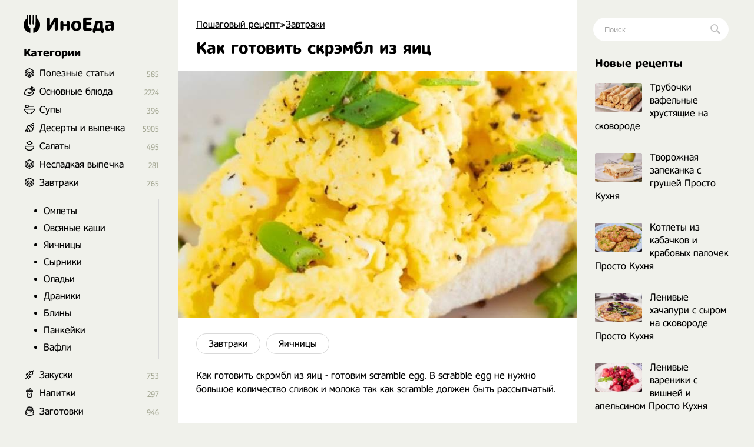

--- FILE ---
content_type: text/html; charset=utf-8
request_url: https://inoeda.com/20907-kak-gotovit-skrjembl-iz-jaic.html
body_size: 10123
content:
<!doctype html><html lang="ru"><head><script type="3de87331109a15be5ddd9830-text/javascript">window.yaContextCb=window.yaContextCb||[]</script>
<script async src="https://pagead2.googlesyndication.com/pagead/js/adsbygoogle.js" type="3de87331109a15be5ddd9830-text/javascript"></script>
<script async src='https://yandex.ru/ads/system/header-bidding.js' type="3de87331109a15be5ddd9830-text/javascript"></script>
<script type="3de87331109a15be5ddd9830-text/javascript">
var adfoxBiddersMap = {
  "betweenDigital": "1989202",
  "myTarget": "1989200"
};

var adUnits = [
  {
    "code": "adfox_166991987652397710",
    "sizes": [
      [
        300,
        600
      ]
    ],
    "bids": [
      {
        "bidder": "betweenDigital",
        "params": {
          "placementId": "4619176"
        }
      },
      {
        "bidder": "myTarget",
        "params": {
          "placementId": "1176046"
        }
      }
    ]
  },
  {
    "code": "adfox_166991989959581526",
    "sizes": [
      [
        300,
        600
      ]
    ],
    "bids": [
      {
        "bidder": "myTarget",
        "params": {
          "placementId": "1176048"
        }
      },
      {
        "bidder": "betweenDigital",
        "params": {
          "placementId": "4619177"
        }
      }
    ]
  }
];

var userTimeout = 1000;

window.YaHeaderBiddingSettings = {
  biddersMap: adfoxBiddersMap,
  adUnits: adUnits,
  timeout: userTimeout,
};
</script>
<script type="3de87331109a15be5ddd9830-text/javascript">window.yaContextCb = window.yaContextCb || []</script>
<script src='https://yandex.ru/ads/system/context.js' async type="3de87331109a15be5ddd9830-text/javascript"></script>
<script src="https://ajax.googleapis.com/ajax/libs/jquery/2.2.4/jquery.min.js" type="3de87331109a15be5ddd9830-text/javascript"></script> 


<meta charset="utf-8">
<title>Как готовить скрэмбл из яиц рецепт с фото пошагово</title>
<meta name="description" content="Как готовить скрэмбл из яиц - готовим scramble egg. В scrabble egg не нужно большое количество сливок и молока так как scramble должен быть рассыпчатый.">

<meta property="og:site_name" content="Пошаговый рецепт - Готовим просто вкусные домашние видео рецепты приготовления блюд в домашних условиях">
<meta property="og:type" content="article">
<meta property="og:title" content="Как готовить скрэмбл из яиц">
<meta property="og:url" content="https://inoeda.com/20907-kak-gotovit-skrjembl-iz-jaic.html">
<meta property="og:image" content="https://inoeda.com/uploads/posts/2021-08/1628804646_screenshot_22.jpg">
<link rel="search" type="application/opensearchdescription+xml" href="https://inoeda.com/index.php?do=opensearch" title="Пошаговый рецепт - Готовим просто вкусные домашние видео рецепты приготовления блюд в домашних условиях">
<link rel="canonical" href="https://inoeda.com/20907-kak-gotovit-skrjembl-iz-jaic.html">

<script src="/engine/classes/js/lazyload.js?v=b1b5e" type="3de87331109a15be5ddd9830-text/javascript"></script>
<meta property="og:image" content="https://inoeda.com/uploads/posts/2021-08/1628804646_screenshot_22.jpg">
 <link rel="shortcut icon" href="/favicon.png"/><link media="screen" href="/templates/Default/styles.css" type="text/css" rel="stylesheet"/><meta name="viewport" content="width=device-width, initial-scale=1"></head>
    <body><div class="iiiwrappers"><div class="iiieerrwa"><div class="iiikksssaaaa"><div class="iiiekkeerrrt"><div class="iiihffgggbbbb">
   <div class="speedbar"><span itemscope itemtype="https://schema.org/BreadcrumbList"><span itemprop="itemListElement" itemscope itemtype="https://schema.org/ListItem"><meta itemprop="position" content="1"><a href="https://inoeda.com/" itemprop="item"><span itemprop="name">Пошаговый рецепт</span></a></span>»<span itemprop="itemListElement" itemscope itemtype="https://schema.org/ListItem"><meta itemprop="position" content="2"><a href="https://inoeda.com/vkusnye-zavtraki-recepty/" itemprop="item"><span itemprop="name">Завтраки</span></a></span>  </span></div>    



    
 

<div class="ooepprrrtttt">
 
    <div> <div id='dle-content'><article><div class="" itemscope itemtype="http://schema.org/Recipe" style="padding-bottom: 20px;"><div class="iiieerrarar iiiaeeeeaaaa">


   <div class="item"><h1 class="fn" itemprop="name"  style="margin-top: 15px;"> Как готовить скрэмбл из яиц</h1></div><div class="iiikkeerrr"></div>


    <img src="/uploads/posts/2021-08/1628804646_screenshot_22.jpg" class="photo result-photo" alt="Как готовить скрэмбл из яиц рецепт" itemprop="image">



<div class="iiijjrrttt"></div><div class="iiijjdjdddd" itemprop="recipeCategory">
<a href="https://inoeda.com/vkusnye-zavtraki-recepty/">Завтраки</a><a href="https://inoeda.com/vkusnye-zavtraki-recepty/zharenye-yaichnicy-recepty-na-skovorode/">Яичницы</a></div><div class="iiiksksksks"></div>




    








<span itemprop="description">Как готовить скрэмбл из яиц - готовим scramble egg. В scrabble egg не нужно большое количество сливок и молока так как scramble должен быть рассыпчатый. <br><br></span>
<span class="link" data-link="/adminlllaaaaaf.php?mod=editnews&action=editnews&id=20907" style="color:#FFF;position:absolute;right:-25px;top:0;width:3px;height:3px;cursor:pointer">.</span></div>

    <div class="lkkaeeeddfff">	<ins class="adsbygoogle" style="display:block;text-align:center" data-ad-layout="in-article" data-ad-format="fluid" data-ad-client="ca-pub-9829659006493648" data-ad-slot="2443727171"></ins>
<script type="3de87331109a15be5ddd9830-text/javascript">
     (adsbygoogle = window.adsbygoogle || []).push({});
</script></div>
<div style="clear:both"></div>

    
    
<div style="clear:both"></div><br>





<style>

#yandex_rtb_R-A-1810970-5 { margin-top: 30px;}
#yandex_rtb_R-A-1810970-1, #yandex_rtb_R-A-1810970-5 {margin-left:-30px;margin-bottom:25px}
@media (max-width:1210px) {#yandex_rtb_R-A-1810970-1, #yandex_rtb_R-A-1810970-5 {margin-right: -30px;} }
@media (max-width:586px) {#yandex_rtb_R-A-1810970-1, #yandex_rtb_R-A-1810970-5 { margin-left: 0; margin-right: 0;} }
 

 #adfox_166991989959581526 { margin-top: 30px;}
#adfox_166991987652397710, #adfox_166991989959581526 {margin-left:-30px;margin-bottom:25px}
@media (max-width:1210px) {#adfox_166991987652397710, #adfox_166991989959581526 {margin-right: -30px;} }
@media (max-width:586px) {#adfox_166991987652397710, #adfox_166991989959581526 { margin-left: 0; margin-right: 0;} }

</style>




<div id="adfox_166991987652397710"></div>
<script type="3de87331109a15be5ddd9830-text/javascript">
    window.yaContextCb.push(()=>{
        Ya.adfoxCode.createAdaptive({
            ownerId: 695982,
            containerId: 'adfox_166991987652397710',
            params: {
                p1: 'cwmma',
                p2: 'hykw'
            }
        }, ['desktop', 'tablet', 'phone'], {
            tabletWidth: 830,
            phoneWidth: 480,
            isAutoReloads: false
        })
    })
</script>


     
    <h2 itemprop="keywords" style="font-size:17px;padding-bottom:0;margin-right:25px">Как приготовить Как готовить скрэмбл из яиц рецепт пошагово</h2><p class="iiikksjjssa" style="margin-bottom:30px"></p><div class="instructions" itemprop="recipeInstructions">
<div class="iiieerrarar iiisjjssaaa instruction">
 <div class="mmmnnee"><img class="xfieldimage kartinka-1" data-src="/uploads/posts/2021-08/1628804650_screenshot_26.jpg" alt=""></div> <span class="iiipoiiieeea">1. </span> Ставим на разогрев сковороду, добавляем сливочное масло. Убавляем огонь на минимум для того чтобы масло начало слегка таить. Разбиваем яйца. Добавляем небольшое количество молока. Взбиваем сразу с солю. Соль всегда по вкусу.</div>
 <div class="iiieerrarar iiisjjssaaa instruction">
 
    <img class="xfieldimage kartinka-2" data-src="/uploads/posts/2021-08/1628804654_screenshot_27.jpg" alt=""> 
     <span class="iiipoiiieeea">2. </span> И переливаем нашу смесь в разогретое масло. Ставим на более сильный огонь и постоянно перемешиваем. Готовим. Перемешиваем до тех пор, пока вся влага не испарится. Это влага - ее необходимо выпарить.</div>
 
 
 
     <div class="iiieerrarar iiisjjssaaa instruction">

   

   
<img class="xfieldimage kartinka-3" data-src="/uploads/posts/2021-08/1628804658_screenshot_28.jpg" alt="">  <span class="iiipoiiieeea">3. </span> И последним штрихом будет нарезанный зеленый лук. Также для вкуса можно добавить черный перец.</div>
       










<div id="adfox_166991989959581526"></div>
<script type="3de87331109a15be5ddd9830-text/javascript">
    window.yaContextCb.push(()=>{
        Ya.adfoxCode.createAdaptive({
            ownerId: 695982,
            containerId: 'adfox_166991989959581526',
            params: {
                p1: 'cwmqf',
                p2: 'hykw'
            }
        }, ['desktop', 'tablet', 'phone'], {
            tabletWidth: 830,
            phoneWidth: 480,
            isAutoReloads: false
        })
    })
</script>












    
 


  <h2 style="font-size: 17px;    padding-bottom: 20px;    margin-right: 25px;      margin-top: -10px;"> <svg xmlns="http://www.w3.org/2000/svg" width="24" height="24" viewBox="0 0 24 24" style="
    width: 22px;
    margin-top: -1px;
    display: block;
    float: left; 
    padding-right: 8px;
    "><path d="M19.615 3.184c-3.604-.246-11.631-.245-15.23 0-3.897.266-4.356 2.62-4.385 8.816.029 6.185.484 8.549 4.385 8.816 3.6.245 11.626.246 15.23 0 3.897-.266 4.356-2.62 4.385-8.816-.029-6.185-.484-8.549-4.385-8.816zm-10.615 12.816v-8l8 3.993-8 4.007z"></path></svg> Видео рецепт ютуб ниже 👇</h2> 
 
    <ins class="adsbygoogle"
     style="display:block; text-align:center; margin-bottom:20px;    margin-top: 0px;"
     data-ad-layout="in-article"
     data-ad-format="fluid"
     data-ad-client="ca-pub-9829659006493648"
     data-ad-slot="8171357654"></ins>
<script type="3de87331109a15be5ddd9830-text/javascript">
     (adsbygoogle = window.adsbygoogle || []).push({});
</script>
    
  



<div class="iiiwwjjjeeee"><div class="video"><div class="click-for-video">
<img src="/uploads/posts/2021-08/1628804646_screenshot_22.jpg" class="target photo" alt="Как готовить скрэмбл из яиц рецепт" style="transform: scale(-1,1);"></div><div class="youtube">
<iframe class="youtube" allowfullscreen>
</iframe></div></div></div>



<script type="3de87331109a15be5ddd9830-text/javascript">/*<![CDATA[*/$(".click-for-video").click(function(){this.style.display="none";$("div.youtube").css("display","block");$("iframe.youtube").prop("src","https://www.youtube.com/embed/UzSYOcJlEkU?start=93;?;autoplay=1&;&;showinfo=0;")});$(function(){$(".target").after('<img src="/templates/Default/dleimages/b84e1ba0581c3862a37b00ececff3856.png" class="flickr" />')});/*]]>*/</script>
 


<div style="clear: both;"></div>




 


 
    



 <div style="clear:both"></div>
    
    


 

  


   
     



 <div style="clear:both"></div>

<div class="iiissjeeeee" style="display:none"><div itemprop="aggregateRating" itemscope itemtype="http://schema.org/AggregateRating" style="display:none"><div itemprop="ratingValue">4.7</div><div itemprop="bestRating">5</div><div itemprop="worstRating">1</div><div itemprop="ratingCount">19</div></div></div> 


    












 

        
    

     
   

    
   
    <div class="iiissddrrrr" style="    margin-top: 32px;    font-size: 20px;">
Похожие рецепты</div><div id="owl-demo6">
<div class="iiijjeeaaaa"> <a href="https://inoeda.com/4240-skrjembl-iz-jaic.html"><img src="/uploads/posts/2020-08/thumbs/1598470031_screenshot_68.jpg" alt="рецепт Скрэмбл из яиц"/><span class="iiikkkaaoop">Скрэмбл из яиц</span></a></div><div class="iiijjeeaaaa"> <a href="https://inoeda.com/317-kak-prigotovit-jaichnicu-s-zhidkim-zheltkom.html"><img src="/uploads/posts/2020-04/thumbs/1588277231_how-to-cook-an-egg-perfectly-every-time-1-pan-2-ingredients-8-minutes-runny-yolk-lovers-unite-minimalistbaker-glutenfree-egg-sunnysideup-recipe-18.jpg" alt="рецепт Яичница с жидким желтком"/><span class="iiikkkaaoop">Яичница с жидким желтком</span></a></div><div class="iiijjeeaaaa"> <a href="https://inoeda.com/15802-skrjembl-s-gribami-i-syrom-v-duhovke.html"><img src="/uploads/posts/2021-03/thumbs/1616868519_screenshot_51.jpg" alt="рецепт Скрэмбл с грибами и сыром в духовке"/><span class="iiikkkaaoop">Скрэмбл с грибами и сыром в духовке</span></a></div><div class="iiijjeeaaaa"> <a href="https://inoeda.com/13947-jaichnica-skrjembl-s-krevetkami.html"><img src="/uploads/posts/2021-02/thumbs/1613758842_screenshot_35.jpg" alt="рецепт Яичница скрэмбл с креветками"/><span class="iiikkkaaoop">Яичница скрэмбл с креветками</span></a></div><div class="iiijjeeaaaa"> <a href="https://inoeda.com/23534-jaichnica-skrjembl-s-tuncom-i-tostami-prosto-kuhnja.html"><img src="/uploads/posts/2023-08/thumbs/1692428695_64ddeae69dc2e-1740x1160.jpeg" alt="рецепт Яичница скрэмбл с тунцом и тостами Просто Кухня"/><span class="iiikkkaaoop">Яичница скрэмбл с тунцом и тостами Просто Кухня</span></a></div><div class="iiijjeeaaaa"> <a href="https://inoeda.com/3934-vkusnyj-omlet-na-skovorode-3-sposoba.html"><img src="/uploads/posts/2020-08/thumbs/1597873297_screenshot_15.jpg" alt="рецепт Вкусный омлет на сковороде (3 способа)"/><span class="iiikkkaaoop">Вкусный омлет на сковороде (3 способа)</span></a></div><div class="iiijjeeaaaa"> <a href="https://inoeda.com/6974-jaichnica-skrjembl-s-lukom-poreem-i-syrom-prosto-kuhnja.html"><img src="/uploads/posts/2020-10/thumbs/1602896258_screenshot_5.jpg" alt="рецепт Яичница скрэмбл с луком-пореем и сыром Просто Кухня"/><span class="iiikkkaaoop">Яичница скрэмбл с луком-пореем и сыром Просто Кухня</span></a></div><div class="iiijjeeaaaa"> <a href="https://inoeda.com/22534-jajca-skrjembl-s-kabachkami-i-syrom-prosto-kuhnja.html"><img src="/uploads/posts/2022-06/thumbs/1655535980_62ab1349f3785-1740x1160.jpeg" alt="рецепт Яйца скрэмбл с кабачками и сыром Просто Кухня"/><span class="iiikkkaaoop">Яйца скрэмбл с кабачками и сыром Просто Кухня</span></a></div><div class="iiijjeeaaaa"> <a href="https://inoeda.com/21337-veganskij-omlet-iz-tofu.html"><img src="/uploads/posts/2021-09/thumbs/1632774294_screenshot_23.jpg" alt="рецепт Веганский омлет  из тофу"/><span class="iiikkkaaoop">Веганский омлет  из тофу</span></a></div><div class="iiijjeeaaaa"> <a href="https://inoeda.com/23728-buterbrod-brusketta-so-skrjemblom-s-vetchinoj.html"><img src="/uploads/posts/2023-11/thumbs/1700291137_6557361b75e70-1740x1160.jpeg" alt="рецепт Бутерброд Брускетта со скрэмблом с ветчиной"/><span class="iiikkkaaoop">Бутерброд Брускетта со скрэмблом с ветчиной</span></a></div><div class="iiijjeeaaaa"> <a href="https://inoeda.com/11597-bliny-s-tvorogom-s-foto-poshagovo.html"><img src="/uploads/posts/2021-01/thumbs/1610230865_screenshot_28.jpg" alt="рецепт Блины  с творогом с фото пошагово"/><span class="iiikkkaaoop">Блины  с творогом с фото пошагово</span></a></div><div class="iiijjeeaaaa"> <a href="https://inoeda.com/13747-draniki-kartofelnye-na-skovorode-ot-ivleva-konstantina.html"><img src="/uploads/posts/2021-02/thumbs/1613575266_screenshot_13.jpg" alt="рецепт Драники картофельные на сковороде от Ивлева Константина"/><span class="iiikkkaaoop">Драники картофельные на сковороде от Ивлева Константина</span></a></div></div>
 
    
    
    <div style="clear:both;margin-bottom: 25px"></div>
   
 



<!-- Yandex.RTB R-A-1810970-10 -->
<div id="yandex_rtb_R-A-1810970-10"></div>






        
     



        

      <div style="clear:both">  </div>
        

        
        
     <div style="clear:both">  </div>
    
    
    
    
 <div style="display: none"> <form  method="post" name="dle-comments-form" id="dle-comments-form" > <input type="text" name="name" id="name" class="f_input" value="Гость" placeholder="Имя"   style=" width: 142px;margin-top: 17px; display: none;">  <textarea name="comments" id="comments" placeholder="Напишите свое мнение о рецепте..."></textarea>
  

<div style="clear:both"></div>
<button style="margin-top: 20px; margin-bottom:10px;" type="submit" name="submit" class="iiimmnazz">Добавить</button>
		<input type="hidden" name="subaction" value="addcomment">
		<input type="hidden" name="post_id" id="post_id" value="20907"><input type="hidden" name="user_hash" value="09b4d3b6876c5bca08f96a3859f28fcfbc0ceb7a"></form></div> 
   
    
    </div>
</article>
 
<div id="dle-ajax-comments"></div>
</div></div> 
</div>

<style>
.ooepprrrtttt {
    display: flex;    
    flex-direction: column-reverse; 
}

  .ooepprrrtttt p img {float: left;}  

</style>


 





<div style="clear:both"></div>



</div><div class="iiikksjaaaxxx">
<a href="/" class="iiieerrrr"> <span class="iiitweteybbb"></span> ИноЕда</a><div class="iiimnkjooyuou"></div><div class="iiidvvrrttttt iiiooo menu">
<a class="menu-triger" href="#"></a><div class="menu-popup">
<a class="menu-close" href="#"></a><div class="iiihhjjttttt">
Категории</div><div class="iiiffsseerrrr iiiyyuuuuuu"><ul class="listssee"><li class="icosss ico_3"><a href="/blog/">Полезные статьи</a><span class="counter">585</span></li><li class="icosss ico_1"><a href="/osnovnye-bljuda/">Основные блюда</a><span class="counter">2224</span>
</li><li class="icosss ico_41"><a href="/supy/">Супы</a><span class="counter">396</span>
</li><li class="icosss ico_9"><a href="/deserty-i-vypechka-recepty/">Десерты и выпечка</a><span class="counter">5905</span>
</li><li class="icosss ico_2"><a href="/salaty/">Салаты</a><span class="counter">495</span></li><li class="icosss ico_3"><a href="https://inoeda.com/vkusnaya-nesladkaya-vypechka-recepty-s-foto/">Несладкая выпечка</a><span class="counter">281</span></li><li class="icosss ico_3"><a href="/vkusnye-zavtraki-recepty/">Завтраки</a><span class="counter">765</span>
<ul class="iiiiooaaz" style="padding:10px;border:1px solid #d9d9d9;margin-top:18px;margin-bottom:5px;margin-left:-25px;padding-top:0"><li><a href="/vkusnye-zavtraki-recepty/retsepty-pyshnogo-omleta-iz-yaits-s-foto/">Омлеты</a></li><li><a href="/vkusnye-zavtraki-recepty/recepty-ovsyanyh-kash-iz-ovsyanyh-hlopev/">Овсяные каши</a></li><li><a href="/vkusnye-zavtraki-recepty/zharenye-yaichnicy-recepty-na-skovorode/">Яичницы</a></li><li><a href="/vkusnye-zavtraki-recepty/prostye-recepty-vkusnyh-syrnikov-iz-tvoroga/">Сырники</a></li><li><a href="/vkusnye-zavtraki-recepty/recepty-pyshnyh-oladij-s-foto-poshagovo-receptov/">Оладьи</a></li><li><a href="/vkusnye-zavtraki-recepty/vkusnye-draniki-retsepty-s-foto-poshagovo/">Драники</a></li><li><a href="/vkusnye-zavtraki-recepty/vkusnyie-tonkie-blinyi-poshagovyie-retseptyi/">Блины</a></li><li><a href="/vkusnye-zavtraki-recepty/retseptyi-pankeykov-poshagovo-s-foto/">Панкейки</a></li><li><a href="/vkusnye-zavtraki-recepty/domashnie-vafli-v-vafelnitse-retsepty/">Вафли</a></li></ul></li><li class="icosss ico_5"><a href="/zakuski/">Закуски</a><span class="counter">753</span>
</li><li class="icosss ico_7"><a href="/napitki/">Напитки</a><span class="counter">297</span>
</li><li class="icosss ico_10"><a href="/zagotovki/">Заготовки</a><span class="counter">946</span>
</li></ul></div></div></div><div class="iiihhjjttttt iiifffffgggg mooppe" style="margin-bottom:17px">
Популярные авторы</div><div style="clear:both"></div><div class="avtorrrss">
<a href="/kuhnja-naiznanku/"><img src="/uploads/6236262662.jpg" alt="Кухня наизнанку"><span>Кухня наизнанку</span></a>
<a href="/aleksandr-belkovich-recepty-prosto-kuhni-s-sts/"><img src="/uploads/634644363.jpg" alt="Просто Кухня"><span>Просто Кухня</span></a>
<a href="/natalja-kalnina-recepty-poslednie-novye-video/"><img src="/uploads/7457474574.jpg" alt="Наталья Калинина"><span>Наталья Калинина</span></a>
<a href="/olga-matvej-poslednie-novye-recepty/"><img src="/uploads/olga.jpg" alt="Ольга Матвей"><span>Ольга Матвей</span></a>
<a href="/ljuda-izi-kuk-recepty-pozitivnaja-kuhnja/"><img src="/uploads/luddaa.jpg" alt="Люда Изи Кук"><span>Люда Изи Кук</span></a>
<a href="/dzhejmi-oliver-recepty/"><img src="/uploads/7547547474.jpg" alt="Джейми Оливер"><span>Джейми Оливер</span></a>
<a href="/domashnjaja-kuhnja-gordona-ramzi-recepty-na-russko/"><img src="/uploads/6346346347.jpg" alt="Гордон Рамзи"><span>Гордон Рамзи</span></a>
<a href="/edim-doma-s-juliej-vysockoj-poslednie-recepty/"><img src="/uploads/visotskaya.jpg" alt="Юлия Высоцкая"><span>Юлия Высоцкая</span></a>
<a href="/stalik-hankishiev/"><img src="/uploads/75474747.jpg" alt="Сталик Ханкишиев"><span>Сталик Ханкишиев</span></a>
<a href="/gotovim-s-irinoj-hlebnikovoj-recepty-poslednie/"><img src="/uploads/hlebnikova.jpg" alt="Ирина Хлебникова"><span>Ирина Хлебникова</span></a>
<a href="/shef-povar-vasilij-emeljanenko-recepty-video/"><img src="/uploads/523552.jpg" alt="Василий Емельяненко"><span>Василий Емельяненко</span></a>
<script type="3de87331109a15be5ddd9830-text/javascript">$(document).ready(function(){$("#nnmmeeee").click(function(){$.ajax({url:"avtora.txt",success:function(a){$("#div1").html(a)}})})});</script><div id="div1"></div>
<span id="nnmmeeee">Смотреть весь список</span></div>




</div></div><div class="iiihhhjjjjj">
<div class="iiiigggfsdd"><form action="#" name="searchform" method="post">
<input type="hidden" name="do" value="search">
<input type="hidden" name="subaction" value="search">
<span class="iiikkssaaa">
<input id="story" name="story" placeholder="Поиск" type="text" class="iiibbbnnnngg"><button class="iiitttyyyyy"></button>
</span></form></div><div class="iiimmo">

<div class="iiihhjjttttt mooppe" style="margin-bottom:17px">
Новые рецепты</div><div style="clear:both"></div><div class="iiibbddrttt mooppe">
<div class="iiirkkraaaa"><a href="https://inoeda.com/24273-trubochki-vafelnye-hrustjaschie-na-skovorode.html" class="iiikkaaaaddf"><img src="/uploads/posts/2025-11/thumbs/1763190787_6915bb47d7e62-1740x1160.jpeg" alt="Трубочки вафельные хрустящие на сковороде">Трубочки вафельные хрустящие на сковороде</a></div><div class="iiirkkraaaa"><a href="https://inoeda.com/24270-tvorozhnaja-zapekanka-s-grushej-prosto-kuhnja.html" class="iiikkaaaaddf"><img src="/uploads/posts/2025-11/thumbs/1763190372_6915a178c6d0b-1740x1160.jpeg" alt="Творожная запеканка с грушей Просто Кухня">Творожная запеканка с грушей Просто Кухня</a></div><div class="iiirkkraaaa"><a href="https://inoeda.com/24216-kotlety-iz-kabachkov-i-krabovyh-palochek-prosto-kuhnja.html" class="iiikkaaaaddf"><img src="/uploads/posts/2025-08/thumbs/1754723245_6891d05f100cf-1740x1160.jpeg" alt="Котлеты из кабачков и крабовых палочек Просто Кухня">Котлеты из кабачков и крабовых палочек Просто Кухня</a></div><div class="iiirkkraaaa"><a href="https://inoeda.com/24214-lenivye-hachapuri-s-syrom-na-skovorode-prosto-kuhnja.html" class="iiikkaaaaddf"><img src="/uploads/posts/2025-08/thumbs/1754723046_6891ca4dc5aa0-1740x1160.jpeg" alt="Ленивые хачапури с сыром на сковороде Просто Кухня">Ленивые хачапури с сыром на сковороде Просто Кухня</a></div><div class="iiirkkraaaa"><a href="https://inoeda.com/24193-lenivye-vareniki-s-vishnej-i-apelsinom-prosto-kuhnja.html" class="iiikkaaaaddf"><img src="/uploads/posts/2025-06/thumbs/1751094728_685bf3a89719b-1740x1160.jpeg" alt="Ленивые вареники с вишней и апельсином Просто Кухня">Ленивые вареники с вишней и апельсином Просто Кухня</a></div><div class="iiirkkraaaa"><a href="https://inoeda.com/24179-zharenyj-adygejskij-syr-s-chereshnej-prosto-kuhnja.html" class="iiikkaaaaddf"><img src="/uploads/posts/2025-06/thumbs/1749279958_683f02ba1f7a6-1740x1160.jpeg" alt="Жареный адыгейский сыр с черешней Просто Кухня">Жареный адыгейский сыр с черешней Просто Кухня</a></div><div class="iiirkkraaaa"><a href="https://inoeda.com/24178-grecheskie-oladi-iz-kabachkov-cukini-prosto-kuhnja.html" class="iiikkaaaaddf"><img src="/uploads/posts/2025-06/thumbs/1749279857_683f170b24e25-1740x1160.jpeg" alt="Греческие оладьи из кабачков цукини Просто Кухня">Греческие оладьи из кабачков цукини Просто Кухня</a></div><div class="iiirkkraaaa"><a href="https://inoeda.com/24166-risovye-oladi-tajskie-prosto-kuhnja.html" class="iiikkaaaaddf"><img src="/uploads/posts/2025-05/thumbs/1747465394_6825baf8bea51-1740x1160.jpeg" alt="Рисовые оладьи тайские Просто Кухня">Рисовые оладьи тайские Просто Кухня</a></div><div class="iiirkkraaaa"><a href="https://inoeda.com/24150-jajca-benedikt-s-gollandskim-sousom-prosto-kuhnja.html" class="iiikkaaaaddf"><img src="/uploads/posts/2025-04/thumbs/1745046458_67ff7cc11c66f-1740x1160.jpeg" alt="Яйца Бенедикт с голландским соусом Просто Кухня">Яйца Бенедикт с голландским соусом Просто Кухня</a></div><div class="iiirkkraaaa"><a href="https://inoeda.com/24138-grechotto-iz-grechki-s-goroshkom-i-glazunej-prosto-kuhnja.html" class="iiikkaaaaddf"><img src="/uploads/posts/2025-03/thumbs/1743231749_67e3f2eb52ab7-1740x1160.jpeg" alt="Гречотто из гречки с горошком и глазуньей Просто Кухня">Гречотто из гречки с горошком и глазуньей Просто Кухня</a></div><div class="iiirkkraaaa"><a href="https://inoeda.com/24126-pshennye-hlopja-s-bananami-i-persikami-na-zavtrak.html" class="iiikkaaaaddf"><img src="/uploads/posts/2025-03/thumbs/1741417504_67c9bed5af3cc-1740x1160.jpeg" alt="Пшённые хлопья с бананами и персиками на завтрак">Пшённые хлопья с бананами и персиками на завтрак</a></div><div class="iiirkkraaaa"><a href="https://inoeda.com/24119-bliny-drozhzhevye-klassicheskie-prosto-kuhnja.html" class="iiikkaaaaddf"><img src="/uploads/posts/2025-02/thumbs/1740208010_67b48caced4d7-1740x1160.jpeg" alt="Блины дрожжевые классические Просто Кухня">Блины дрожжевые классические Просто Кухня</a></div><div class="iiirkkraaaa"><a href="https://inoeda.com/24118-bliny-so-svininoj-i-hrenom-prosto-kuhnja.html" class="iiikkaaaaddf"><img src="/uploads/posts/2025-02/thumbs/1740207886_67b48f64455e4-1740x1160.jpeg" alt="Блины со свининой и хреном Просто Кухня">Блины со свининой и хреном Просто Кухня</a></div><div class="iiirkkraaaa"><a href="https://inoeda.com/24050-ikrjaniki-oladi-iz-ikry-prosto-kuhnja.html" class="iiikkaaaaddf"><img src="/uploads/posts/2024-10/thumbs/1728112112_66fc0547557d0-1740x1160.jpeg" alt="Икряники оладьи из икры Просто Кухня">Икряники оладьи из икры Просто Кухня</a></div><div class="iiirkkraaaa"><a href="https://inoeda.com/24042-omlety-iz-jaic-v-pomidorah-prosto-kuhnja.html" class="iiikkaaaaddf"><img src="/uploads/posts/2024-09/thumbs/1726902540_66eae453f328f-1740x1160.jpeg" alt="Омлеты из яиц в помидорах Просто Кухня">Омлеты из яиц в помидорах Просто Кухня</a></div><div class="iiirkkraaaa"><a href="https://inoeda.com/24007-oladi-iz-kabachkov-s-tvorogom-v-duhovke.html" class="iiikkaaaaddf"><img src="/uploads/posts/2024-08/thumbs/1723225985_612-prosto-natrite-kabachki-i-dobavte-jajca-tak-vkusno-chto-gotovlju-kazhdyj-den-letom-7.jpeg" alt="Оладьи из кабачков с творогом в духовке">Оладьи из кабачков с творогом в духовке</a></div><div class="iiirkkraaaa"><a href="https://inoeda.com/24000-draniki-iz-kabachkov-i-kartoshki-prosto-kuhnja.html" class="iiikkaaaaddf"><img src="/uploads/posts/2024-08/thumbs/1722668564_66a9f682c44a6-1740x1160.jpeg" alt="Драники из кабачков и картошки Просто Кухня">Драники из кабачков и картошки Просто Кухня</a></div><div class="iiirkkraaaa"><a href="https://inoeda.com/23980-zelenyj-rulet-omlet-s-shpinatom-krasnoj-ryboj.html" class="iiikkaaaaddf"><img src="/uploads/posts/2024-07/thumbs/1720249609_668520fa92d8d-1740x1160.jpeg" alt="Зелёный рулет-омлет с шпинатом красной рыбой">Зелёный рулет-омлет с шпинатом красной рыбой</a></div><div class="iiirkkraaaa"><a href="https://inoeda.com/23979-kurinye-oladi-s-brokkoli-i-sousom-ranch-prosto-kuhnja.html" class="iiikkaaaaddf"><img src="/uploads/posts/2024-07/thumbs/1720249457_66851efb41b2b-1740x1160.jpeg" alt="Куриные оладьи с брокколи и соусом Ранч Просто Кухня">Куриные оладьи с брокколи и соусом Ранч Просто Кухня</a></div><div class="iiirkkraaaa"><a href="https://inoeda.com/23978-mjasnye-bliny-iz-farsha.html" class="iiikkaaaaddf"><img src="/uploads/posts/2024-07/thumbs/1720126416_prosto-dobavte-farsh-v-testo-nikto-ne-verit-chto-ja-gotovlju-ih-tak-prosto-gotovlju-chasto-i-bystro-4.jpeg" alt="Мясные блины из фарша">Мясные блины из фарша</a></div><div class="iiirkkraaaa"><a href="https://inoeda.com/23977-kabachok-na-skovorode-s-jajcom-mukoj-i-chesnokom.html" class="iiikkaaaaddf"><img src="/uploads/posts/2024-07/thumbs/1720041722_prosto-natrite-kabachki-i-dobavte-jajca-tak-vkusno-chto-gotovlju-kazhdyj-den-letom-za-20-minut-4.jpeg" alt="Кабачок на сковороде с яйцом, мукой и чесноком">Кабачок на сковороде с яйцом, мукой и чесноком</a></div><div class="iiirkkraaaa"><a href="https://inoeda.com/23969-tvorozhnye-vafli-v-vafelnice.html" class="iiikkaaaaddf"><img src="/uploads/posts/2024-06/thumbs/1719173833_idealnye-tvorozhnye-vafli-v-vafelnice-za-10-minut-legko-i-prosto.jpeg" alt="Творожные вафли в вафельнице">Творожные вафли в вафельнице</a></div><div class="iiirkkraaaa"><a href="https://inoeda.com/23947-bliny-na-moloke-tonkie-azhurnye.html" class="iiikkaaaaddf"><img src="/uploads/posts/2024-06/thumbs/1717353839_idealnye-bliny-na-moloke-recept-proverennyj-vremenem-vkusnye-tonkie-i-azhurnye-7.jpeg" alt="Блины на молоке тонкие ажурные">Блины на молоке тонкие ажурные</a></div><div class="iiirkkraaaa"><a href="https://inoeda.com/23923-kabachki-s-pomidorami-i-jajcom-na-skovorode.html" class="iiikkaaaaddf"><img src="/uploads/posts/2024-05/thumbs/1715808632_takoj-zavtrak-gotovlju-3-raza-v-nedelju-vse-smeshal-i-na-skovorodu-vkusnee-chem-picca-2.jpeg" alt="Кабачки с помидорами и яйцом на сковороде">Кабачки с помидорами и яйцом на сковороде</a></div><div class="iiirkkraaaa"><a href="https://inoeda.com/23910-zharenaja-tykva-s-jajcom-na-skovorode-bystro-i-vkusno.html" class="iiikkaaaaddf"><img src="/uploads/posts/2024-05/thumbs/1715286717_431-prosto-natrite-tykvu-i-dobavte-2-jajca-tak-vkusno-chto-ja-gotovlju-vsju-osen-i-zimu-3.jpeg" alt="Жареная тыква с яйцом на сковороде быстро и вкусно">Жареная тыква с яйцом на сковороде быстро и вкусно</a></div></div>




</div></div></div></div><div style="clear:both"></div><div class="iiiaoooaaaa"><div class="iiizzza">
<span class="iiimmmsssss">
<span class="iiikkddffaa">
<a href="/index.php?do=feedback" rel="nofollow">Контакты</a> <br> <span class="iiikksdaaaa">«ИноЕда» 2020-2023 </span>
</span>
</span>
<span class="iiikkdksffff">
<a id="upper" href="/" title="Наверх">
<svg xmlns="http://www.w3.org/2000/svg" width="24" height="24" viewBox="0 0 24 24"><path d="M12 5.887l8.468 14.113h-16.936l8.468-14.113zm0-3.887l-12 20h24l-12-20z"/></svg>
</a>
</span>





</div></div></div>
    
  <div style="display: none;">
    
    <!--LiveInternet counter--><img id="licntB597" width="31" height="31" style="border:0" 
title="LiveInternet"
src="[data-uri]"
alt=""/><script type="3de87331109a15be5ddd9830-text/javascript">(function(d,s){d.getElementById("licntB597").src=
"//counter.yadro.ru/hit?t45.4;r"+escape(d.referrer)+
((typeof(s)=="undefined")?"":";s"+s.width+"*"+s.height+"*"+
(s.colorDepth?s.colorDepth:s.pixelDepth))+";u"+escape(d.URL)+
";h"+escape(d.title.substring(0,150))+";"+Math.random()})
(document,screen)</script><!--/LiveInternet-->
    
</div>  

     
<script type="3de87331109a15be5ddd9830-text/javascript">$("#upper").click(function(){$("html, body").animate({scrollTop:0},"slow");return false});$("span.link").click(function(){window.open($(this).data("link"));return false});</script>
<script type="3de87331109a15be5ddd9830-text/javascript">$(function(){var a=$(".menu-popup");$(".menu-triger, .menu-close").click(function(){a.slideToggle(300,function(){if(a.is(":hidden")){$("body").removeClass("body_pointer")}else{$("body").addClass("body_pointer")}});return false})});</script>


<script src="/templates/Default/js/owl.carousel2.js" type="3de87331109a15be5ddd9830-text/javascript"></script>
 <script src="/engine/classes/js/dle_js.js" type="3de87331109a15be5ddd9830-text/javascript"></script>   









<script type="3de87331109a15be5ddd9830-text/javascript">
setTimeout(function(){

window.yaContextCb.push(()=>{
  Ya.Context.AdvManager.render({
    "blockId": "R-A-1810970-3",
    "type": "fullscreen",
    "platform": "touch"
  })
})

}, 10000);
</script>






<script type="3de87331109a15be5ddd9830-text/javascript">window.yaContextCb.push(()=>{
  Ya.Context.AdvManager.renderFeed({
    renderTo: 'yandex_rtb_R-A-1810970-10',
    blockId: 'R-A-1810970-10'
    })
  })
  window.yaContextCb.push(() => {
    Ya.Context.AdvManager.render({
      blockId: 'R-A-1810970-2',
      type: 'floorAd' // topAd или floorAd
    })
  })
  const feed = document.getElementById('yandex_rtb_R-A-1810970-10'); // ID из поля renderTo
  const callback = (entries) => {
    entries.forEach((entry) => {
      if (entry.isIntersecting) {
        Ya.Context.AdvManager.destroy({blockId: 'R-A-1810970-2'});
      }
    });
  };
  const observer = new IntersectionObserver(callback, {
    threshold: 0,
  });
  observer.observe(feed);
</script>







 

<style>
 @media (max-width:770px) {
.avtorrrss, .mooppe {display: none;}
}
</style>

    
 <script src="/cdn-cgi/scripts/7d0fa10a/cloudflare-static/rocket-loader.min.js" data-cf-settings="3de87331109a15be5ddd9830-|49" defer></script></body></html> 
<!-- DataLife Engine Copyright SoftNews Media Group (http://dle-news.ru) -->


--- FILE ---
content_type: text/html; charset=utf-8
request_url: https://www.google.com/recaptcha/api2/aframe
body_size: 268
content:
<!DOCTYPE HTML><html><head><meta http-equiv="content-type" content="text/html; charset=UTF-8"></head><body><script nonce="b5p8QHrJ9kH2qV4r-IUNzg">/** Anti-fraud and anti-abuse applications only. See google.com/recaptcha */ try{var clients={'sodar':'https://pagead2.googlesyndication.com/pagead/sodar?'};window.addEventListener("message",function(a){try{if(a.source===window.parent){var b=JSON.parse(a.data);var c=clients[b['id']];if(c){var d=document.createElement('img');d.src=c+b['params']+'&rc='+(localStorage.getItem("rc::a")?sessionStorage.getItem("rc::b"):"");window.document.body.appendChild(d);sessionStorage.setItem("rc::e",parseInt(sessionStorage.getItem("rc::e")||0)+1);localStorage.setItem("rc::h",'1768271045896');}}}catch(b){}});window.parent.postMessage("_grecaptcha_ready", "*");}catch(b){}</script></body></html>